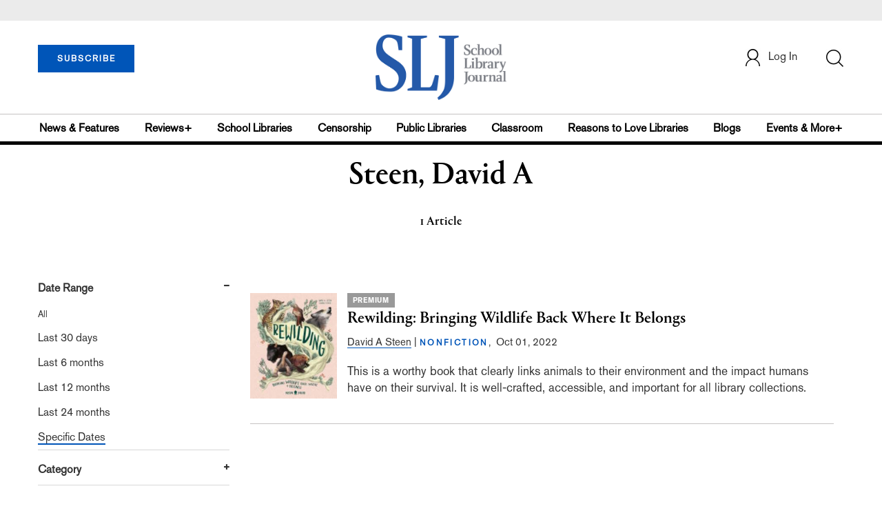

--- FILE ---
content_type: text/html; charset=utf-8
request_url: https://www.google.com/recaptcha/api2/aframe
body_size: -85
content:
<!DOCTYPE HTML><html><head><meta http-equiv="content-type" content="text/html; charset=UTF-8"></head><body><script nonce="-JsyF-c61EV-qYuXQAzZOQ">/** Anti-fraud and anti-abuse applications only. See google.com/recaptcha */ try{var clients={'sodar':'https://pagead2.googlesyndication.com/pagead/sodar?'};window.addEventListener("message",function(a){try{if(a.source===window.parent){var b=JSON.parse(a.data);var c=clients[b['id']];if(c){var d=document.createElement('img');d.src=c+b['params']+'&rc='+(localStorage.getItem("rc::a")?sessionStorage.getItem("rc::b"):"");window.document.body.appendChild(d);sessionStorage.setItem("rc::e",parseInt(sessionStorage.getItem("rc::e")||0)+1);localStorage.setItem("rc::h",'1769069208938');}}}catch(b){}});window.parent.postMessage("_grecaptcha_ready", "*");}catch(b){}</script></body></html>

--- FILE ---
content_type: application/javascript; charset=utf-8
request_url: https://count.personyze.com/stat-track-log-visit.js.php?fr=77&te=0&sr=7792&ld=1&ur=https%3A%2F%2Fwww.slj.com%2Fauthor%3Fquery%3DSteen%2C%2520David%2520A%26category%3Dreview&rf=&id=-230805018&si=0&ss=1769069207&nw=3&st=1&ls=1769069207&rs=0&sy=&bh=&hs=0&dg=&ps=1769069207&ev=0_e_1_8192_%2F%2Fwww.slj.com%2Fauthor%3Fquery%3DSteen%2C%2520David%2520A%5Cacategory%3Dreview&hu=&ao=&pr=&tm=1769069208&pl=Linux%20x86_64&sc=1280x720x24&th=407748147&ck=y&aj=y&jv=n&fl=-1&sl=-1&mp=-1&cn=y&vl=-1&qt=-1
body_size: 916
content:
(function(_S_T) { if (_S_T) {_S_T.log_visit(77, 4573897, {"srch_word":"","ref_type":"direct","country_code":"US","country":"United States","region":"OH","city":"Columbus","latitude":39.962501525878906,"longitude":-83.006103515625,"ip":"3.17.73.119","1_vid":4573897,"1_ref_type":"direct","timezone":0,"current_city":"Columbus","current_state":"OH","current_country":"United States"}, 1, null, [[4573897,10]], null, [], [], '489', [], [], {"10":{"html":"\n      <div data-style=\"padding:16px; border-bottom:1px solid #ccc; background-color:white;\">\n        <div data-style=\"color:#E74C3C; font-size:12px; text-transform:uppercase; font-weight:600; margin-bottom:4px;\">\n          CENSORSHIP\n        </div>\n        <a href=\"https://www.slj.com/story/censorship-attempts-will-have-a-long-lasting-impact-on-school-library-collections-slj-survey-shows\" data-personyze-click-target=\"articles URLHASH:6DF2D24D0367C09C0DC8F0F41B2D3442\" target=\"_self\" data-style=\"display:block; color:#000; font-size:18px; font-weight:700; line-height:1.3; text-decoration:none; margin-bottom:4px;\">\n          Censorship Attempts Will Have a Long-lasting Impact on School Library Collections, SLJ Survey Shows\n        </a>\n        <div data-style=\"font-size:14px; color:#383838; border-bottom:1px solid #E74C3C; display:inline-block; padding-bottom:2px;\">by&nbsp;Kara Yorio</div>\n      </div>\n      <div data-style=\"padding:16px; border-bottom:1px solid #ccc; background-color:white;\">\n        <div data-style=\"color:#E74C3C; font-size:12px; text-transform:uppercase; font-weight:600; margin-bottom:4px;\">\n          RESEARCH\n        </div>\n        <a href=\"https://www.slj.com/?query=Springer%2C%20Lisa\" data-personyze-click-target=\"articles URLHASH:6666CD76F96956469E7BE39D750CC7D9\" target=\"_self\" data-style=\"display:block; color:#000; font-size:18px; font-weight:700; line-height:1.3; text-decoration:none; margin-bottom:4px;\">\n          School Library Journal\n        </a>\n        <div data-style=\"font-size:14px; color:#383838; border-bottom:1px solid #E74C3C; display:inline-block; padding-bottom:2px;\">by&nbsp;LJ</div>\n      </div>"}}, 1769069207, 1, "[\"Collection Development\",\"Library Journal\",\"Junior Library Guild\",\"Journal Junior Library\",\"Library Journal Junior\"]", 489, "", "URLHASH:7433C70EC00BA74BDA9EB96D2A2B980D");}})(window._S_T || window.parent && parent._S_T)